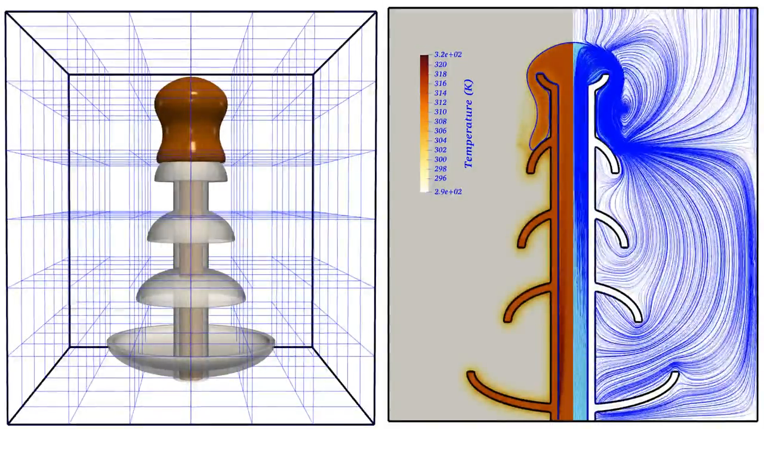

--- FILE ---
content_type: text/html; charset=UTF-8
request_url: https://fluids.ac.uk/gallery/zoomify/671
body_size: 871
content:
<link rel="stylesheet" type="text/css" href="https://fluids.ac.uk/css/vendor/zoomify.css" media="all" />
<script src="https://fluids.ac.uk/js/vendor/zoomify.js" async="async"></script>

<figure>
          <video  controls muted autoplay loop>
            <source src="https://downloads.sms.cam.ac.uk/3039019/3039027.mp4" type="video/mp4">
            Your browser does not support the video tag.
    </video>
        <figcaption>
    <b>
      Fabulous, flowing, and folding fountain of chocolate
    </b>—Lyes Kahouadji (Imperial College London)
    </br>
    </br>
    <i>
      We present a three dimensional direct numerical simulation of a heated chocolate fountain flow where the geometrical structure is built from primitive geometrical objects using a state distance function (positive for fluid and negative for solid). We use physical properties of melted chocolate (40&deg;C) flowing and ambient atmosphere (20&deg;C). We solve both Navier-Stokes and the thermal energy equation in the context of a front-tracking based multiphase method and fluid structure interaction. The left-hand half is the temperature field. The right-hand half is the streamlines on a vertical slice. The parallelization of the code is based on algebraic domain decomposition, where the velocity field is solved by a parallel GMRES method for the implicit viscous terms and the pressure by a parallel multigrain method and the communication across process threads is handled by MPI message-passing procedures.

    </i>
    </br>
    </br>
        <a href="https://downloads.sms.cam.ac.uk/3039019/3039027.mp4">https://downloads.sms.cam.ac.uk/3039019/3039027.mp4</a>
    </figcaption>
</figure>


--- FILE ---
content_type: text/css
request_url: https://fluids.ac.uk/css/vendor/zoomify.css
body_size: 680
content:

  html,
  body {
    margin: 0;
    padding: 0;
  }

  figure {
    float: right;
    width: 100vw;
    height: 80vh;
    text-align: center;
    font-style: italic;
    text-indent: 0;
    margin: 0;
    padding: 0;
  }

  figcaption {
    margin-top: 0.5em;
  }

  .resource-url {
    font-style: normal;
  }

  #image-zoom-wrapper {
    position: relative;
    text-align: left;
    width: 100vw;
    height: 80vh;
    overflow: auto;
    margin: 0;
    border: 1px solid #000;
    background: #FFF url("/pictures/loader.gif") no-repeat 50% 50%;
    -moz-user-select: none;
    -khtml-user-select: none;
    -webkit-user-select: none;
    user-select: none;
  }

  #image-zoom-wrapper.js-active {
    cursor: move;
    background-image: none;
  }

  .js-enabled #image-zoom-wrapper {
    overflow: hidden;
    position: relative;
  }

  .js-enabled #image-zoom-wrapper #image-zoom {
    visibility: hidden;
    position: relative;
  }

  #image-zoom-wrapper div {
    padding: 0;
  }

  #image-zoom-wrapper div.zoom-control {
    width: 26px;
    height: 26px;
  }

  #image-zoom-wrapper div.zoom-in,
  #image-zoom-wrapper div.zoom-out,
  #image-zoom-wrapper div.zoom-close {
    background: url("/pictures/zoom-in.png") no-repeat 0 0;
    position: absolute;
    left: 10px;
    top: 10px;
  }

  #image-zoom-wrapper div.zoom-out {
    background-image: url("/pictures/zoom-out.png");
    top: 46px;
  }

  #image-zoom-wrapper div.zoom-close {
    background-image: url("/pictures/close.png");
    top: 10px;
    left: auto;
    right: 10px;
  }

  #image-zoom-wrapper div.zoom-off {
    background-position: 0 100%;
  }

  @media only screen and (max-width: 820px) {

    #image-zoom-wrapper {
      width: auto;
      margin-left: 10px;
      margin-right: 10px;
      border-width: 5px;
    }

    #image-zoom-wrapper div.zoom-in,
    #image-zoom-wrapper div.zoom-out,
    #image-zoom-wrapper div.zoom-close {
      background-image: url("/pictures/zoom-in-104.png");
      background-size: 52px;
      width: 52px;
      height: 52px;
    }

    #image-zoom-wrapper div.zoom-out {
      background-image: url("/pictures/zoom-out-104.png");
      top: auto;
      bottom: 10px;
    }

    #image-zoom-wrapper div.zoom-close {
      background-image: url("/pictures/close-104.png");
    }

  }

  @media only screen and (max-width: 820px) {
    #image-zoom-wrapper {
      height: 75vh;
    }
  }

  @media only screen and (max-height: 420px) {
    #image-zoom-wrapper {
      height: 55vh;
    }
  }


--- FILE ---
content_type: application/javascript
request_url: https://fluids.ac.uk/js/vendor/zoomify.js
body_size: 4371
content:
/*******************************************************************************************
 * zoomify
 * Written by Craig Francis
 * Absolutely minimal version of GSIV to work with touch screens and very slow processors.
********************************************************************************************

/*global window, document, setTimeout, getComputedStyle */
/*jslint white: true */

return_url = '/gallery';

;(function(document, window, undefined) {

  'use strict';

  //--------------------------------------------------
  // Variables

    var html_ref = null,
      div_ref = null,
      div_half_width = null,
      div_half_height = null,
      img_ref = null,
      img_original_width = null,
      img_original_height = null,
      img_current_width = null,
      img_current_height = null,
      img_current_left = null,
      img_current_top = null,
      zoom_control_refs = {},
      zoom_levels = [],
      zoom_level_count = 0,
      zoom_limit = null,
      zoom_min_width = null,
      zoom_max_width = null,
      zoom_origin_coords = [],
      zoom_origin_distance = null,
      zoom_origin_width = null,
      move_origin_cords = null,
      move_origin_left = null,
      move_origin_top = null,
      click_last = 0;

  //--------------------------------------------------
  // IE9 Bug ... if loading an iframe which is then
  // moved in the DOM (as done in lightboxMe, line 51),
  // then IE looses the reference and decides to do
  // an early garbage collection:
  // http://stackoverflow.com/q/8389261

    if (typeof(Math) === 'undefined') {
      return false; // No need to window.reload, as IE9 will reload the page anyway.
    }

  //--------------------------------------------------
  // Event listener helpers:
  // http://dustindiaz.com/rock-solid-addevent

    function addEventListener(obj, type, fn) {
      if (obj.addEventListener) {
        obj.addEventListener(type, fn, false);
      } else if (obj.attachEvent) {
        obj['e'+type+fn] = fn;
        obj[type+fn] = function() { obj['e'+type+fn](window.event); }
        obj.attachEvent('on'+type, obj[type+fn]);
      } else {
        obj['on'+type] = obj['e'+type+fn];
      }
    }

    function removeEventListener(obj, type, fn) {
      if (obj.removeEventListener) {
        obj.removeEventListener(type, fn, false);
      } else if (obj.detachEvent) {
        try {
          obj.detachEvent('on'+type, obj[type+fn]); // IE7 does not like "touchmove"
        } catch(e) {
        }
      } else {
        obj['on'+type] = null;
      }
    }

    function preventDefault(e) {
      if (e.preventDefault) {
        e.preventDefault();
      } else {
        e.returnValue = false; // IE: http://stackoverflow.com/questions/1000597/
      }
      return false;
    }

    function preventPropagationAndDefault(e) {
      if (e.stopPropagation) {
        e.stopPropagation();
      }
      return preventDefault(e);
    }

    function event_move_coords(e) {
      var coords = [];
      if (e.touches && e.touches.length) {
        coords[0] = e.touches[0].clientX;
        coords[1] = e.touches[0].clientY;
      } else {
        coords[0] = e.clientX;
        coords[1] = e.clientY;
      }
      return coords;
    }

    function event_zoom_coords(e) {
      var coords = [0, 0];
      if (e.touches && e.touches.length >= 2) {
        coords[0] = ((e.touches[0].clientX + e.touches[1].clientX) / 2);
        coords[1] = ((e.touches[0].clientY + e.touches[1].clientY) / 2);
      }
      return coords;
    }

    function event_zoom_distance(e) { // http://stackoverflow.com/a/11183333/6632
      var distance = 0;
      if (e.touches && e.touches.length >= 2) {
        distance = Math.sqrt(
          (e.touches[0].clientX-e.touches[1].clientX) * (e.touches[0].clientX-e.touches[1].clientX) +
          (e.touches[0].clientY-e.touches[1].clientY) * (e.touches[0].clientY-e.touches[1].clientY));
      }
      return distance;
    }

  //--------------------------------------------------
  // Default styles for JS enabled version

    html_ref = document.getElementsByTagName('html');
    if (html_ref[0]) {
      html_ref[0].className = html_ref[0].className + ' js-enabled';
    }

  //--------------------------------------------------
  // Zooming

    function image_zoom_update(new_width) {

      //--------------------------------------------------
      // At width limit

        var new_limit = 0,
          new_height = 0,
          ratio = 0;

        if (new_width == zoom_max_width) new_limit = (new_limit | 1);
        if (new_width == zoom_min_width) new_limit = (new_limit | 2);

      //--------------------------------------------------
      // Hitting limit flash

        if (new_limit != 0 && new_limit != 3 && new_limit != zoom_limit && zoom_limit !== null) { // At a limit (not both), has just hit that limit, and isn't happening on page load.

          div_ref.style.opacity = 0.5;
          setTimeout(function() {div_ref.style.opacity = 1;}, 150);

        }

      //--------------------------------------------------
      // Zoom controls

        if (new_limit != zoom_limit) { // Has changed

          if (new_limit & 1) {
            zoom_control_refs['in-on'].style.display = 'none';
            zoom_control_refs['in-off'].style.display = 'block';
          } else {
            zoom_control_refs['in-on'].style.display = 'block';
            zoom_control_refs['in-off'].style.display = 'none';
          }

          if (new_limit & 2) {
            zoom_control_refs['out-on'].style.display = 'none';
            zoom_control_refs['out-off'].style.display = 'block';
          } else {
            zoom_control_refs['out-on'].style.display = 'block';
            zoom_control_refs['out-off'].style.display = 'none';
          }

          zoom_limit = new_limit;

        } else if (new_limit != 0) { // No limit change, and still at limit.

          return false;

        }

      //--------------------------------------------------
      // Change

        new_height = ((img_original_height / img_original_width) * new_width);

        if (img_current_left === null) { // Position in the middle (initial page load)

          img_current_left = (div_half_width - (new_width  / 2));
          img_current_top  = (div_half_height - (new_height / 2));

        } else {

          ratio = (new_width / img_current_width);

          img_current_left = (div_half_width - ((div_half_width - img_current_left) * ratio));
          img_current_top  = (div_half_height - ((div_half_height - img_current_top)  * ratio));

        }

        img_current_width  = new_width;
        img_current_height = new_height;

        img_ref.style.width  = img_current_width + 'px'; // Canvas element will reset any bitmap data img_ref.width
        img_ref.style.height = img_current_height + 'px';
        img_ref.style.left   = img_current_left + 'px';
        img_ref.style.top    = img_current_top + 'px';

      //--------------------------------------------------
      // Success

        return true;

    }

    function image_zoom_event(e) {

      //--------------------------------------------------
      // Calculations

        var new_width = ((event_zoom_distance(e) / zoom_origin_distance) * zoom_origin_width);

        if (new_width < zoom_min_width) new_width = zoom_min_width;
        if (new_width > zoom_max_width) new_width = zoom_max_width;

      //--------------------------------------------------
      // Update

        if (image_zoom_update(new_width) === false) { // Hit resize change limit, so reset reference points (i.e. zoom in to limit, keep going, then reverse... it should immediately start scaling again)

          zoom_origin_distance = event_zoom_distance(e);
          zoom_origin_width = new_width;

        }

      //--------------------------------------------------
      // Prevent default

        return preventDefault(e);

    }

    function image_zoom_change(change) {

      //--------------------------------------------------
      // Zoom level

        var current_zoom = 0,
          new_zoom = null,
          new_width = null,
          k = 0;

        for (k = zoom_level_count; k >= 0; k--) {
          if (zoom_levels[k] <= img_current_width) {
            current_zoom = k;
            break;
          }
        }

      //--------------------------------------------------
      // New zoom/width

        new_zoom = (current_zoom + change);
        if (new_zoom < 0) new_zoom = 0;
        if (new_zoom > zoom_level_count) new_zoom = zoom_level_count;

        new_width = zoom_levels[new_zoom];

      //--------------------------------------------------
      // Update position

        image_zoom_update(new_width);

    }

    function image_zoom_in(e) {
      image_zoom_change(1);
      return preventPropagationAndDefault(e);
    }

    function image_zoom_out(e) {
      image_zoom_change(-1);
      return preventPropagationAndDefault(e);
    }

    function image_close(e) {
      window.location.href = return_url;
      return preventPropagationAndDefault(e);
    }

    function scroll_event(e) {

      var wheelData = 0;
      if (e.wheelDelta) wheelData = e.wheelDelta / -40;
      if (e.deltaY) wheelData = e.deltaY;
      if (e.detail) wheelData = e.detail;

      image_zoom_change(wheelData > 0 ? -1 : 1);

      return preventPropagationAndDefault(e);

    }

  //--------------------------------------------------
  // Move

    function image_move_update(new_left, new_top) {

      //--------------------------------------------------
      // Boundary check

        var max_left = (div_half_width - img_current_width),
          max_top = (div_half_height - img_current_height);

        if (new_left > div_half_width)  { new_left = div_half_width; }
        if (new_top  > div_half_height) { new_top  = div_half_height; }
        if (new_left < max_left)        { new_left = max_left; }
        if (new_top  < max_top)         { new_top  = max_top;  }

      //--------------------------------------------------
      // Update

        img_current_left = new_left;
        img_current_top  = new_top;

        img_ref.style.left = img_current_left + 'px';
        img_ref.style.top  = img_current_top + 'px';

    }

    function image_move_event(e) {

      //--------------------------------------------------
      // Calculations

        var new_cords = event_move_coords(e),
          new_left = (move_origin_left + (new_cords[0] - move_origin_cords[0])),
          new_top = (move_origin_top + (new_cords[1] - move_origin_cords[1]));

        image_move_update(new_left, new_top);

      //--------------------------------------------------
      // Prevent default

        return preventDefault(e);

    }

  //--------------------------------------------------
  // Image events

    function image_event_start(e) {

      //--------------------------------------------------
      // End current events... on zoom, typically 1
      // finger goes down first (move), and we need to
      // cleanup before starting a 2 finger zoom.

        image_event_end();

      //--------------------------------------------------
      // Event

        if (e.type === 'touchstart' && e.touches.length == 2) { // zoom mode

          //--------------------------------------------------
          // Starting position

            zoom_origin_coords = event_zoom_coords(e);
            zoom_origin_distance = event_zoom_distance(e);
            zoom_origin_width = img_current_width;

          //--------------------------------------------------
          // Events

            addEventListener(img_ref, 'touchmove', image_zoom_event);
            addEventListener(img_ref, 'touchend', image_event_end);

        } else {

          //--------------------------------------------------
          // Double tap/click event

            var now = new Date().getTime();
            if (click_last > (now - 200)) {
              image_zoom_in(e);
            } else {
              click_last = now;
            }

          //--------------------------------------------------
          // Starting position

            move_origin_left = img_current_left;
            move_origin_top = img_current_top;
            move_origin_cords = event_move_coords(e);

          //--------------------------------------------------
          // Events

              // http://www.quirksmode.org/blog/archives/2010/02/the_touch_actio.html
              // http://www.quirksmode.org/m/tests/drag.html

            if (e.type === 'touchstart') {

              addEventListener(img_ref, 'touchmove', image_move_event);
              addEventListener(img_ref, 'touchend', image_event_end);

            } else {

              addEventListener(document, 'mousemove', image_move_event);
              addEventListener(document, 'mouseup', image_event_end);

            }

        }

      //--------------------------------------------------
      // Prevent default

          // On small touch screens, it is
          // good to be able to use the grey
          // background to scroll the page.

        if (e.type !== 'touchstart') {

          return preventDefault(e);

        } else if (e.target == img_ref) {

          return preventDefault(e); // The target is the image, so they are trying to move the image.

        } else if (e.touches && e.touches.length > 1) {

          return preventDefault(e); // 2 or more fingers, so they are trying to zoom.

        } else {

          return true;

        }

    }

    function image_event_end() {

      removeEventListener(img_ref, 'touchmove', image_zoom_event);
      removeEventListener(img_ref, 'touchmove', image_move_event);
      removeEventListener(document, 'mousemove', image_move_event);

      removeEventListener(img_ref, 'touchend', image_event_end);
      removeEventListener(document, 'mouseup', image_event_end);

    }

  //--------------------------------------------------
  // Keyboard event

    function keyboard_event(e) {

      var keyCode = (e ? e.which : window.event.keyCode);

      if (keyCode === 37 || keyCode === 39) { // left or right

        image_move_update((img_current_left + (keyCode === 39 ? 50 : -50)), img_current_top);

      } else if (keyCode === 38 || keyCode === 40) { // up or down

        image_move_update(img_current_left, (img_current_top + (keyCode === 40 ? 50 : -50)));

      } else if (keyCode === 107 || keyCode === 187 || keyCode === 61) { // + or = (http://www.javascripter.net/faq/keycodes.htm)

        image_zoom_in(e);

      } else if (keyCode === 109 || keyCode === 189) { // - or _

        image_zoom_out(e);

      }

    }

  //--------------------------------------------------
  // Initialisation

    function init() {

      div_ref = document.getElementById('image-zoom-wrapper');
      img_ref = document.getElementById('image-zoom');

      if (div_ref && img_ref) {

        //--------------------------------------------------
        // Variables

          var div_style,
            div_width,
            div_height,
            width,
            height,
            button,
            buttons,
            name,
            len,
            k,
            wheel;

        //--------------------------------------------------
        // Wrapper size

          try {
            div_style = getComputedStyle(div_ref, '');
            div_half_width = div_style.getPropertyValue('width');
            div_half_height = div_style.getPropertyValue('height');
          } catch(e) {
            div_half_width = div_ref.currentStyle.width;
            div_half_height = div_ref.currentStyle.height;
          }

          div_half_width = Math.round(parseInt(div_half_width, 10) / 2);
          div_half_height = Math.round(parseInt(div_half_height, 10) / 2);

        //--------------------------------------------------
        // Original image size

          img_original_width = img_ref.width;
          img_original_height = img_ref.height;

        //--------------------------------------------------
        // Add zoom controls

          buttons = [{'t' : 'in', 's' : 'on'}, {'t' : 'in', 's' : 'off'}, {'t' : 'out', 's' : 'on'}, {'t' : 'out', 's' : 'off'},{'t' : 'close', 's' : 'on'}];

          for (k = 0, len = buttons.length; k < len; k = k + 1) {

            button = buttons[k];
            name = button.t + '-' + button.s;

            if (button.t === 'close' && typeof return_url === 'undefined') {
                continue;
            }

            zoom_control_refs[name] = document.createElement('div');
            zoom_control_refs[name].className = 'zoom-control zoom-' + button.t + ' zoom-' + button.s;

            if (button.t === 'in') {
              addEventListener(zoom_control_refs[name], 'mousedown', image_zoom_in);
              addEventListener(zoom_control_refs[name], 'touchstart', image_zoom_in);
            } else if (button.t === 'close') {
              addEventListener(zoom_control_refs[name], 'mousedown', image_close);
              addEventListener(zoom_control_refs[name], 'touchstart', image_close);
            } else {
              if (button.s === 'on') {
                addEventListener(zoom_control_refs[name], 'mousedown', image_zoom_out);
                addEventListener(zoom_control_refs[name], 'touchstart', image_zoom_out);
              } else {
                addEventListener(zoom_control_refs[name], 'mousedown', preventPropagationAndDefault);
                addEventListener(zoom_control_refs[name], 'touchstart', preventPropagationAndDefault);
              }
            }

            if (button.s === 'on' || button.t === 'close') {
              try {
                zoom_control_refs[name].style.cursor = 'pointer';
              } catch(err) {
                zoom_control_refs[name].style.cursor = 'hand'; // Yes, even IE5 support
              }
            } else {
              zoom_control_refs[name].style.cursor = 'auto';
            }

            div_ref.appendChild(zoom_control_refs[name]);

          }

        //--------------------------------------------------
        // Zoom

          div_width = (div_half_width * 2);
          div_height = (div_half_height * 2);

          width = img_original_width;
          height = img_original_height;

          zoom_levels[zoom_levels.length] = Math.round(img_original_width * 1.75); // Oversize support
          zoom_levels[zoom_levels.length] = width;

          while (width > div_width || height > div_height) {
            width = (width * 0.75);
            height = (height * 0.75);
            zoom_levels[zoom_levels.length] = Math.round(width);
          }

          zoom_levels.reverse(); // IE5.0 does not support unshift.

          zoom_level_count = (zoom_levels.length - 1);

          zoom_min_width = zoom_levels[0];
          zoom_max_width = zoom_levels[zoom_level_count];

          image_zoom_update(zoom_levels[0]);

        //--------------------------------------------------
        // Make visible

          img_ref.style.visibility = 'visible';

          div_ref.className = div_ref.className + ' js-active';

        //--------------------------------------------------
        // Mouse / touch events

          wheel = 'onwheel' in document.createElement('div') ? 'wheel' : // Modern browsers
              document.onmousewheel !== undefined ? 'mousewheel' : // Webkit and IE support
              'DOMMouseScroll'; // Older Firefox

          addEventListener(div_ref, wheel, scroll_event);
          addEventListener(div_ref, 'mousedown', image_event_start);
          addEventListener(div_ref, 'touchstart', image_event_start);

        //--------------------------------------------------
        // Keyboard support

          div_ref.tabIndex = '0';

          addEventListener(div_ref, 'keyup', keyboard_event);

      }

    }

    addEventListener(window, 'load', init); // Not DOM ready, as we need the image to have loaded

})(document, window);
